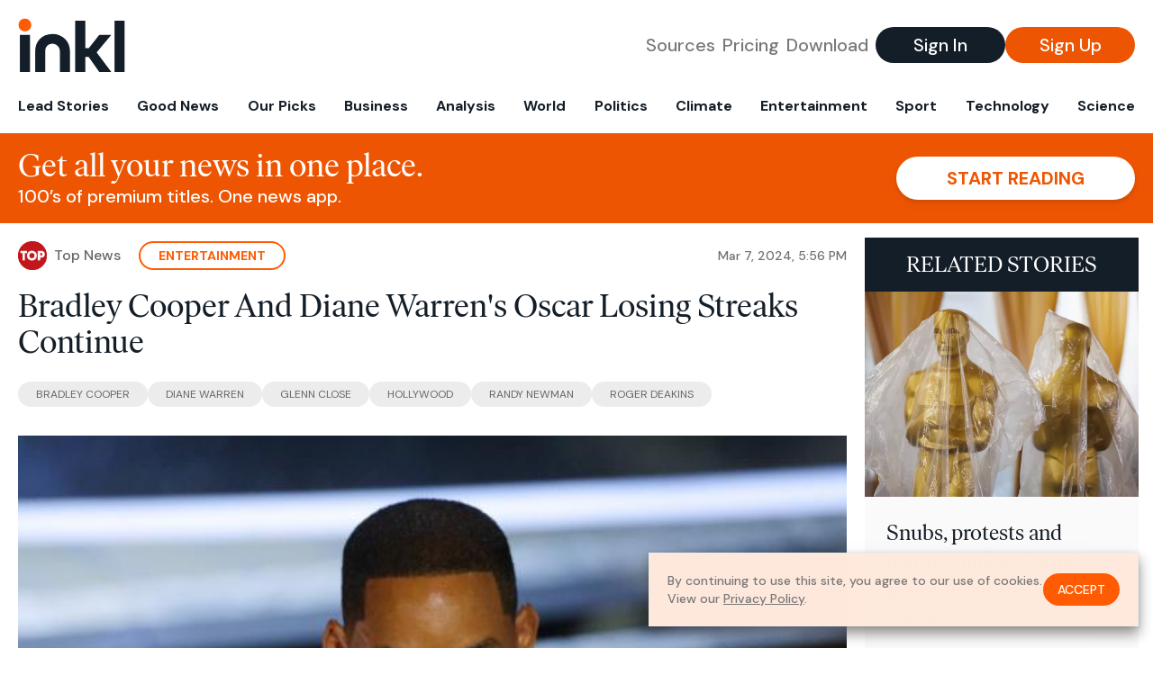

--- FILE ---
content_type: text/html; charset=utf-8
request_url: https://www.inkl.com/news/bradley-cooper-and-diane-warren-s-oscar-losing-streaks-continue/related
body_size: 2911
content:

  <div class="flex grow">
  <a href="/news/snubs-protests-and-history-makers-what-to-know-about-the-2024-oscars" class="flex flex-col grow bg-gray-100">

      <img src="https://images.inkl.com/s3/article/lead_image/20335396/2024-03-08T205446Z_51361457_RC2RH6ASNP0O_RTRMADP_3_AWARDS-OSCARS-1709947627.jpg?w=600" alt="Snubs, protests and history makers: What to know about the 2024 Oscars" width="5091" height="3822" class="w-full" loading="lazy">

    <div class="font-headline text-2xl leading-7 px-3 pt-5 md:leading-8 md:px-6 md:pt-6">
      Snubs, protests and history makers: What to know about the 2024 Oscars
    </div>

    <div class="font-sans text-gray-500 px-3 pt-5 md:text-lg md:px-6 md:pt-6">
      The US-based Academy Awards have long stood as a cultural touchstone, honouring some of the top films of the year.
    </div>

    <div class="flex items-center px-3 py-7 md:px-6 md:py-8 mt-auto">
      <img src="https://images.inkl.com/s3/publisher/icon_rounded/29/al-jazeera.png?w=50" alt="Al Jazeera" class="w-6 h-6 md:w-8 md:h-8" width="50" height="50" loading="lazy">

      <div class="font-sans font-medium text-gray-600 ml-2">
        Al Jazeera
      </div>
    </div>
  </a>
</div>


  <div class="flex grow">
  <a href="/news/i-ve-watched-every-oscar-movie-here-are-my-predictions-and-who-i-want-to-win" class="flex flex-col grow bg-gray-100">

      <img src="https://images.inkl.com/s3/article/lead_image/20331683/B2YFDjzm8k9pKshhGTtpGf.jpg?w=600" alt="I&#39;ve watched every Oscar movie — here are my predictions and who I want to win" width="2000" height="1125" class="w-full" loading="lazy">

    <div class="font-headline text-2xl leading-7 px-3 pt-5 md:leading-8 md:px-6 md:pt-6">
      I've watched every Oscar movie — here are my predictions and who I want to win
    </div>

    <div class="font-sans text-gray-500 px-3 pt-5 md:text-lg md:px-6 md:pt-6">
      Want to win your Oscar pool? Here's the movies I think will win at the Academy Awards, and the ones that I personal want to.
    </div>

    <div class="flex items-center px-3 py-7 md:px-6 md:py-8 mt-auto">
      <img src="https://images.inkl.com/s3/publisher/icon_rounded/278/toms-guide-icon-rounded.png?w=50" alt="Tom’s Guide" class="w-6 h-6 md:w-8 md:h-8" width="50" height="50" loading="lazy">

      <div class="font-sans font-medium text-gray-600 ml-2">
        Tom’s Guide
      </div>
    </div>
  </a>
</div>


  <div class="flex grow">
  <a href="/news/the-exquisite-agony-of-watching-bradley-cooper-chase-an-oscar" class="flex flex-col grow bg-gray-100">

      <img src="https://images.inkl.com/s3/article/lead_image/20321050/Garmaise_Oscars_1800.jpg?w=600" alt="The Exquisite Agony of Watching Bradley Cooper Chase an Oscar" width="1800" height="1200" class="w-full" loading="lazy">

    <div class="font-headline text-2xl leading-7 px-3 pt-5 md:leading-8 md:px-6 md:pt-6">
      The Exquisite Agony of Watching Bradley Cooper Chase an Oscar
    </div>

    <div class="font-sans text-gray-500 px-3 pt-5 md:text-lg md:px-6 md:pt-6">
      What is it about wanting something that audiences find so repulsive?
    </div>

    <div class="flex items-center px-3 py-7 md:px-6 md:py-8 mt-auto">
      <img src="https://images.inkl.com/s3/publisher/icon_rounded/228/the-walrus-icon-rounded.png?w=50" alt="The Walrus" class="w-6 h-6 md:w-8 md:h-8" width="50" height="50" loading="lazy">

      <div class="font-sans font-medium text-gray-600 ml-2">
        The Walrus
      </div>
    </div>
  </a>
</div>


  <div class="flex grow">
  <a href="/news/oscars-2024-where-and-when-to-watch-latinos-nominated-and-all-you-need-before-the-academy-awards" class="flex flex-col grow bg-gray-100">

    <div class="font-headline text-2xl leading-7 px-3 pt-5 md:leading-8 md:px-6 md:pt-6">
      Oscars 2024: Where and When to Watch, Latinos Nominated and all You Need Before the Academy Awards
    </div>

    <div class="font-sans text-gray-500 px-3 pt-5 md:text-lg md:px-6 md:pt-6">
      The ceremony will start an hour early and Bad Bunny is among the presenters
    </div>

    <div class="flex items-center px-3 py-7 md:px-6 md:py-8 mt-auto">
      <img src="https://images.inkl.com/s3/publisher/icon_rounded/294/latin-times-icon-rounded.png?w=50" alt="Latin Times" class="w-6 h-6 md:w-8 md:h-8" width="50" height="50" loading="lazy">

      <div class="font-sans font-medium text-gray-600 ml-2">
        Latin Times
      </div>
    </div>
  </a>
</div>

    <div class="bg-orange p-6 bg-[url('/images/branding/inkl-watermark.svg')] bg-no-repeat bg-left-bottom bg-[length:200px_100px] md:bg-contain md:hidden">
  <div class="font-serif text-3xl text-white text-center leading-tight md:text-4.5xl ">
    From analysis to the latest developments in health,
    read the most diverse news in one place.
  </div>

  <form join-form-v2 additional-join-params="{&quot;article&quot;:&quot;bradley-cooper-and-diane-warren-s-oscar-losing-streaks-continue&quot;}" class="max-w-xs mx-auto mt-6" onsubmit="return false;" novalidate>
  <input name="email" type="email" placeholder="Your email address" class="flex items-center justify-center w-full h-11 font-sans font-medium text-md placeholder:font-normal placeholder:text-base text-center rounded-full outline-none">

  <div email-required-error class="font-sans font-medium text-center py-1 text-red-900 hidden">
    Email is required
  </div>

  <div email-invalid-error class="font-sans font-medium text-center py-1 text-red-900 hidden">
    Email is invalid
  </div>

  <div email-registered-error class="font-sans font-medium text-center py-1 text-white hidden">
    Email is already registered. <br> Please
    <a href="/signin" class="text-red-900 underline underline-offset-2">sign in</a>
    instead.
  </div>

  <button type="submit" class="block w-full mt-3 h-12 font-sans font-medium text-lg tracking-wider uppercase bg-blue-900 text-white rounded-full drop-shadow-md z-0">
    <i class="fa-solid fa-spinner fa-spin hidden" processing-icon></i>
    <span>Start reading</span>
  </button>
</form>

  <div>
    <div class="font-sans font-medium text-center mt-6">
      Already a member?
      <a href="/signin?article=bradley-cooper-and-diane-warren-s-oscar-losing-streaks-continue" class="underline underline-offset-2">
        Sign in here
      </a>
    </div>
  </div>
</div>


  <div class="flex grow">
  <a href="/news/cillian-murphy-nominated-for-best-actor-at-oscars-2024" class="flex flex-col grow bg-gray-100">

    <div class="font-headline text-2xl leading-7 px-3 pt-5 md:leading-8 md:px-6 md:pt-6">
      Cillian Murphy Nominated For Best Actor At Oscars 2024
    </div>

    <div class="font-sans text-gray-500 px-3 pt-5 md:text-lg md:px-6 md:pt-6">
      Irish actor Cillian Murphy is a Best Actor nominee at Oscars 2024 for his role in Oppenheimer. Follow his journey and the excitement surrounding the awards...
    </div>

    <div class="flex items-center px-3 py-7 md:px-6 md:py-8 mt-auto">
      <img src="https://images.inkl.com/s3/publisher/icon_rounded/298/topnews-icon-rounded.png?w=50" alt="Top News" class="w-6 h-6 md:w-8 md:h-8" width="50" height="50" loading="lazy">

      <div class="font-sans font-medium text-gray-600 ml-2">
        Top News
      </div>
    </div>
  </a>
</div>


  <div class="flex grow">
  <a href="/news/oscars-2024-nominations-and-everything-we-know-about-96th-academy-awards" class="flex flex-col grow bg-gray-100">

    <div class="font-headline text-2xl leading-7 px-3 pt-5 md:leading-8 md:px-6 md:pt-6">
      Oscars 2024: nominations and everything we know about 96th Academy Awards
    </div>

    <div class="font-sans text-gray-500 px-3 pt-5 md:text-lg md:px-6 md:pt-6">
      All you need to know about the Oscars 2024 nominations, plus predictions and favourites for the Big Five awards, including best picture, best actor and best actress.
    </div>

    <div class="flex items-center px-3 py-7 md:px-6 md:py-8 mt-auto">
      <img src="https://images.inkl.com/s3/publisher/icon_rounded/275/techradar-icon-rounded.png?w=50" alt="TechRadar" class="w-6 h-6 md:w-8 md:h-8" width="50" height="50" loading="lazy">

      <div class="font-sans font-medium text-gray-600 ml-2">
        TechRadar
      </div>
    </div>
  </a>
</div>

